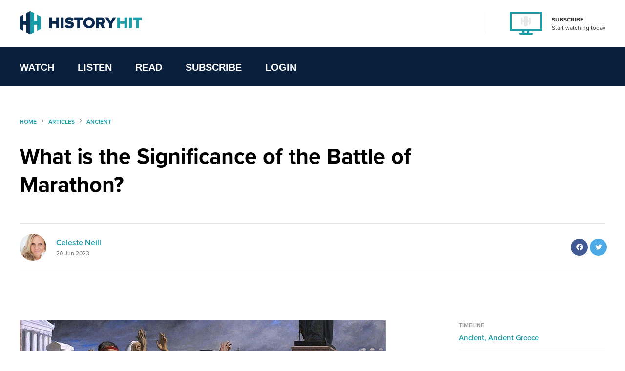

--- FILE ---
content_type: text/html; charset=UTF-8
request_url: https://www.historyhit.com/490-bc-battle-marathon/
body_size: 19003
content:
<!doctype html>
<html lang="en-GB">
  <head>
    <!-- scout monitoring -->
<meta charset="utf-8">
<meta http-equiv="x-ua-compatible" content="ie=edge">
<meta name="viewport" content="width=device-width, initial-scale=1, shrink-to-fit=no">

<link rel="apple-touch-icon" sizes="57x57" href="/app/themes/history/favicon/apple-icon-57x57.png?x84081">
<link rel="apple-touch-icon" sizes="60x60" href="/app/themes/history/favicon/apple-icon-60x60.png?x84081">
<link rel="apple-touch-icon" sizes="72x72" href="/app/themes/history/favicon/apple-icon-72x72.png?x84081">
<link rel="apple-touch-icon" sizes="76x76" href="/app/themes/history/favicon/apple-icon-76x76.png?x84081">
<link rel="apple-touch-icon" sizes="114x114" href="/app/themes/history/favicon/apple-icon-114x114.png?x84081">
<link rel="apple-touch-icon" sizes="120x120" href="/app/themes/history/favicon/apple-icon-120x120.png?x84081">
<link rel="apple-touch-icon" sizes="144x144" href="/app/themes/history/favicon/apple-icon-144x144.png?x84081">
<link rel="apple-touch-icon" sizes="152x152" href="/app/themes/history/favicon/apple-icon-152x152.png?x84081">
<link rel="apple-touch-icon" sizes="180x180" href="/app/themes/history/favicon/apple-icon-180x180.png?x84081">
<link rel="icon" type="image/png" sizes="192x192"  href="/app/themes/history/favicon/android-icon-192x192.png?x84081">
<link rel="icon" type="image/png" sizes="32x32" href="/app/themes/history/favicon/favicon-32x32.png?x84081">
<link rel="icon" type="image/png" sizes="96x96" href="/app/themes/history/favicon/favicon-96x96.png?x84081">
<link rel="icon" type="image/png" sizes="16x16" href="/app/themes/history/favicon/favicon-16x16.png?x84081">
<link rel="manifest" href="/app/themes/history/favicon/manifest.json?x84081">
<meta name="msapplication-TileColor" content="#ffffff">
<meta name="msapplication-TileImage" content="/app/themes/history/favicon/ms-icon-144x144.png">
<meta name="theme-color" content="#ffffff">

<meta name="facebook-domain-verification" content="65zsb8w69fv8od48tsrgupu874bohx" />

<meta property="og:locale" content="en_GB" />
  <meta property="og:type" content="website" />
  <meta property="og:site_name" content="History Hit" />

  
  
  
  
  

      <meta name="description" content="The Battle of Marathon, fought 2,500 years ago, holds a remarkable position in the annals of history, evident in its commemoration through an Olympic..."/>
  
  
      <meta property="og:title" content="What is the Significance of the Battle of Marathon?" />
    <meta name="twitter:title" content="What is the Significance of the Battle of Marathon?" />
  
      <meta property="og:url" content="https://www.historyhit.com/490-bc-battle-marathon/" />
  
      <meta property="og:description" content="The Battle of Marathon, fought 2,500 years ago, holds a remarkable position in the annals of history, evident in its commemoration through an Olympic..." />
    <meta name="twitter:description" content="The Battle of Marathon, fought 2,500 years ago, holds a remarkable position in the annals of history, evident in its commemoration through an Olympic..." />
  
      <meta property="og:image:width" content="1200" />
    <meta property="og:image:height" content="630" />
    <meta name="twitter:card" content="summary_large_image" />
    <meta property="og:image" content="https://www.historyhit.com/app/uploads/2017/09/Luc-Olivier-Mersons-painting-depicting-the-runner-announcing-the-victory-at-the-Battle-of-Marathon-to-the-people-of-Athens.jpg" />
    <meta name="twitter:image" content="https://www.historyhit.com/app/uploads/2017/09/Luc-Olivier-Mersons-painting-depicting-the-runner-announcing-the-victory-at-the-Battle-of-Marathon-to-the-people-of-Athens.jpg" />
    <meta property="og:image:secure_url" content="https://www.historyhit.com/app/uploads/2017/09/Luc-Olivier-Mersons-painting-depicting-the-runner-announcing-the-victory-at-the-Battle-of-Marathon-to-the-people-of-Athens.jpg" />
  
  
      <script type="application/ld+json">
      {
      "@context": "https://schema.org",
      "@type": "Article",
      "mainEntityOfPage": {
        "@type": "WebPage",
        "@id": "https://www.historyhit.com/490-bc-battle-marathon/"
      },
      "headline": "What is the Significance of the Battle of Marathon?",
      "image": "https://www.historyhit.com/app/uploads/2017/09/Luc-Olivier-Mersons-painting-depicting-the-runner-announcing-the-victory-at-the-Battle-of-Marathon-to-the-people-of-Athens.jpg",
      "author": {
        "@type": "Person",
        "name": "Celeste Neill"
      },
      "publisher": {
         "name": "History Hit",
         "@type": "Organization",
         "logo": {
            "@type": "ImageObject",
            "url": "https://www.historyhit.com/app/uploads/2020/09/Logo_Dark-e1624377321159.png"
         }
      },
      "isAccessibleForFree": "True",
      "hasPart":
        {
        "@type": "WebPageElement",
        "isAccessibleForFree": "True",
        "cssSelector" : ".panel--content"
        }
      }
    </script> 
  
<!--

Structured Data

-->
<script type="application/ld+json">
{
	"@context": "http://schema.org",
	"@type": "Organization",
	"name": "History Hit",
	"image": "https://www.historyhit.com/app/uploads/2020/10/Horizontal_Logo_Light-google-play-store.jpg",
	"logo": "https://historyhit.com/app/uploads/2020/09/Logo_Dark.png",
	"url": "https://historyhit.com",
	"sameAs": ["https://twitter.com/historyhit","https://www.facebook.com/HistoryHit/","https://www.instagram.com/historyhit/"]
}
</script>


<!-- Add map icon url to window so we can use it -->
<script type="text/javascript">
  window.mapIconUrl = "https://www.historyhit.com/app/themes/history/dist/images/map-icon.png";
  window.loginEndpoint = 'https://login.historyhit.com';
  window.prices = {"gbp":{"text":"gbp","symbol":"\u00a3","monthly_per_month":"7.99","yearly_per_year":"59.99","suffix":"","monthly_per_day":"0.26","yearly_per_month":"4.99","yearly_per_day":"0.16"},"eur":{"text":"eur","symbol":"\u20ac","monthly_per_month":"7.99","yearly_per_year":"59.99","suffix":"","monthly_per_day":"0.26","yearly_per_month":"4.99","yearly_per_day":"0.16"},"usd":{"text":"usd","symbol":"$","monthly_per_month":"7.99","yearly_per_year":"59.99","suffix":"USD","monthly_per_day":"0.26","yearly_per_month":"4.99","yearly_per_day":"0.16"},"cad":{"text":"cad","symbol":"$","monthly_per_month":"13.99","yearly_per_year":"99.99","suffix":"CAD","monthly_per_day":"0.46","yearly_per_month":"8.33","yearly_per_day":"0.27"},"aud":{"text":"aud","symbol":"$","monthly_per_month":"15.99","yearly_per_year":"114.99","suffix":"AUD","monthly_per_day":"0.53","yearly_per_month":"9.58","yearly_per_day":"0.31"},"nzd":{"text":"nzd","symbol":"$","monthly_per_month":"15.99","yearly_per_year":"124.99","suffix":"NZD","monthly_per_day":"0.53","yearly_per_month":"10.41","yearly_per_day":"0.34"}};
</script>

<!-- Klaviyo -->
<script async type='text/javascript' src='https://static.klaviyo.com/onsite/js/WYzGFd/klaviyo.js?company_id=WYzGFd'></script>
<script type="text/javascript">
  //Initialize Klaviyo object on page load
  !function(){if(!window.klaviyo){window._klOnsite=window._klOnsite||[];try{window.klaviyo=new Proxy({},{get:function(n,i){return"push"===i?function(){var n;(n=window._klOnsite).push.apply(n,arguments)}:function(){for(var n=arguments.length,o=new Array(n),w=0;w<n;w++)o[w]=arguments[w];var t="function"==typeof o[o.length-1]?o.pop():void 0,e=new Promise((function(n){window._klOnsite.push([i].concat(o,[function(i){t&&t(i),n(i)}]))}));return e}}})}catch(n){window.klaviyo=window.klaviyo||[],window.klaviyo.push=function(){var n;(n=window._klOnsite).push.apply(n,arguments)}}}}();
</script>

<meta name='robots' content='max-image-preview:large' />
	<style>img:is([sizes="auto" i], [sizes^="auto," i]) { contain-intrinsic-size: 3000px 1500px }</style>
	<link rel='dns-prefetch' href='//js-eu1.hs-scripts.com' />
<link rel='dns-prefetch' href='//www.historyhit.com' />
<link rel='dns-prefetch' href='//cdn.jsdelivr.net' />
<link rel="stylesheet" href="https://www.historyhit.com/app/cache/minify/e8e5e.css?x84081" media="all" />





<style id='global-styles-inline-css' type='text/css'>
:root{--wp--preset--aspect-ratio--square: 1;--wp--preset--aspect-ratio--4-3: 4/3;--wp--preset--aspect-ratio--3-4: 3/4;--wp--preset--aspect-ratio--3-2: 3/2;--wp--preset--aspect-ratio--2-3: 2/3;--wp--preset--aspect-ratio--16-9: 16/9;--wp--preset--aspect-ratio--9-16: 9/16;--wp--preset--color--black: #000000;--wp--preset--color--cyan-bluish-gray: #abb8c3;--wp--preset--color--white: #ffffff;--wp--preset--color--pale-pink: #f78da7;--wp--preset--color--vivid-red: #cf2e2e;--wp--preset--color--luminous-vivid-orange: #ff6900;--wp--preset--color--luminous-vivid-amber: #fcb900;--wp--preset--color--light-green-cyan: #7bdcb5;--wp--preset--color--vivid-green-cyan: #00d084;--wp--preset--color--pale-cyan-blue: #8ed1fc;--wp--preset--color--vivid-cyan-blue: #0693e3;--wp--preset--color--vivid-purple: #9b51e0;--wp--preset--gradient--vivid-cyan-blue-to-vivid-purple: linear-gradient(135deg,rgba(6,147,227,1) 0%,rgb(155,81,224) 100%);--wp--preset--gradient--light-green-cyan-to-vivid-green-cyan: linear-gradient(135deg,rgb(122,220,180) 0%,rgb(0,208,130) 100%);--wp--preset--gradient--luminous-vivid-amber-to-luminous-vivid-orange: linear-gradient(135deg,rgba(252,185,0,1) 0%,rgba(255,105,0,1) 100%);--wp--preset--gradient--luminous-vivid-orange-to-vivid-red: linear-gradient(135deg,rgba(255,105,0,1) 0%,rgb(207,46,46) 100%);--wp--preset--gradient--very-light-gray-to-cyan-bluish-gray: linear-gradient(135deg,rgb(238,238,238) 0%,rgb(169,184,195) 100%);--wp--preset--gradient--cool-to-warm-spectrum: linear-gradient(135deg,rgb(74,234,220) 0%,rgb(151,120,209) 20%,rgb(207,42,186) 40%,rgb(238,44,130) 60%,rgb(251,105,98) 80%,rgb(254,248,76) 100%);--wp--preset--gradient--blush-light-purple: linear-gradient(135deg,rgb(255,206,236) 0%,rgb(152,150,240) 100%);--wp--preset--gradient--blush-bordeaux: linear-gradient(135deg,rgb(254,205,165) 0%,rgb(254,45,45) 50%,rgb(107,0,62) 100%);--wp--preset--gradient--luminous-dusk: linear-gradient(135deg,rgb(255,203,112) 0%,rgb(199,81,192) 50%,rgb(65,88,208) 100%);--wp--preset--gradient--pale-ocean: linear-gradient(135deg,rgb(255,245,203) 0%,rgb(182,227,212) 50%,rgb(51,167,181) 100%);--wp--preset--gradient--electric-grass: linear-gradient(135deg,rgb(202,248,128) 0%,rgb(113,206,126) 100%);--wp--preset--gradient--midnight: linear-gradient(135deg,rgb(2,3,129) 0%,rgb(40,116,252) 100%);--wp--preset--font-size--small: 13px;--wp--preset--font-size--medium: 20px;--wp--preset--font-size--large: 36px;--wp--preset--font-size--x-large: 42px;--wp--preset--spacing--20: 0.44rem;--wp--preset--spacing--30: 0.67rem;--wp--preset--spacing--40: 1rem;--wp--preset--spacing--50: 1.5rem;--wp--preset--spacing--60: 2.25rem;--wp--preset--spacing--70: 3.38rem;--wp--preset--spacing--80: 5.06rem;--wp--preset--shadow--natural: 6px 6px 9px rgba(0, 0, 0, 0.2);--wp--preset--shadow--deep: 12px 12px 50px rgba(0, 0, 0, 0.4);--wp--preset--shadow--sharp: 6px 6px 0px rgba(0, 0, 0, 0.2);--wp--preset--shadow--outlined: 6px 6px 0px -3px rgba(255, 255, 255, 1), 6px 6px rgba(0, 0, 0, 1);--wp--preset--shadow--crisp: 6px 6px 0px rgba(0, 0, 0, 1);}:where(body) { margin: 0; }.wp-site-blocks > .alignleft { float: left; margin-right: 2em; }.wp-site-blocks > .alignright { float: right; margin-left: 2em; }.wp-site-blocks > .aligncenter { justify-content: center; margin-left: auto; margin-right: auto; }:where(.is-layout-flex){gap: 0.5em;}:where(.is-layout-grid){gap: 0.5em;}.is-layout-flow > .alignleft{float: left;margin-inline-start: 0;margin-inline-end: 2em;}.is-layout-flow > .alignright{float: right;margin-inline-start: 2em;margin-inline-end: 0;}.is-layout-flow > .aligncenter{margin-left: auto !important;margin-right: auto !important;}.is-layout-constrained > .alignleft{float: left;margin-inline-start: 0;margin-inline-end: 2em;}.is-layout-constrained > .alignright{float: right;margin-inline-start: 2em;margin-inline-end: 0;}.is-layout-constrained > .aligncenter{margin-left: auto !important;margin-right: auto !important;}.is-layout-constrained > :where(:not(.alignleft):not(.alignright):not(.alignfull)){margin-left: auto !important;margin-right: auto !important;}body .is-layout-flex{display: flex;}.is-layout-flex{flex-wrap: wrap;align-items: center;}.is-layout-flex > :is(*, div){margin: 0;}body .is-layout-grid{display: grid;}.is-layout-grid > :is(*, div){margin: 0;}body{padding-top: 0px;padding-right: 0px;padding-bottom: 0px;padding-left: 0px;}a:where(:not(.wp-element-button)){text-decoration: underline;}:root :where(.wp-element-button, .wp-block-button__link){background-color: #32373c;border-width: 0;color: #fff;font-family: inherit;font-size: inherit;line-height: inherit;padding: calc(0.667em + 2px) calc(1.333em + 2px);text-decoration: none;}.has-black-color{color: var(--wp--preset--color--black) !important;}.has-cyan-bluish-gray-color{color: var(--wp--preset--color--cyan-bluish-gray) !important;}.has-white-color{color: var(--wp--preset--color--white) !important;}.has-pale-pink-color{color: var(--wp--preset--color--pale-pink) !important;}.has-vivid-red-color{color: var(--wp--preset--color--vivid-red) !important;}.has-luminous-vivid-orange-color{color: var(--wp--preset--color--luminous-vivid-orange) !important;}.has-luminous-vivid-amber-color{color: var(--wp--preset--color--luminous-vivid-amber) !important;}.has-light-green-cyan-color{color: var(--wp--preset--color--light-green-cyan) !important;}.has-vivid-green-cyan-color{color: var(--wp--preset--color--vivid-green-cyan) !important;}.has-pale-cyan-blue-color{color: var(--wp--preset--color--pale-cyan-blue) !important;}.has-vivid-cyan-blue-color{color: var(--wp--preset--color--vivid-cyan-blue) !important;}.has-vivid-purple-color{color: var(--wp--preset--color--vivid-purple) !important;}.has-black-background-color{background-color: var(--wp--preset--color--black) !important;}.has-cyan-bluish-gray-background-color{background-color: var(--wp--preset--color--cyan-bluish-gray) !important;}.has-white-background-color{background-color: var(--wp--preset--color--white) !important;}.has-pale-pink-background-color{background-color: var(--wp--preset--color--pale-pink) !important;}.has-vivid-red-background-color{background-color: var(--wp--preset--color--vivid-red) !important;}.has-luminous-vivid-orange-background-color{background-color: var(--wp--preset--color--luminous-vivid-orange) !important;}.has-luminous-vivid-amber-background-color{background-color: var(--wp--preset--color--luminous-vivid-amber) !important;}.has-light-green-cyan-background-color{background-color: var(--wp--preset--color--light-green-cyan) !important;}.has-vivid-green-cyan-background-color{background-color: var(--wp--preset--color--vivid-green-cyan) !important;}.has-pale-cyan-blue-background-color{background-color: var(--wp--preset--color--pale-cyan-blue) !important;}.has-vivid-cyan-blue-background-color{background-color: var(--wp--preset--color--vivid-cyan-blue) !important;}.has-vivid-purple-background-color{background-color: var(--wp--preset--color--vivid-purple) !important;}.has-black-border-color{border-color: var(--wp--preset--color--black) !important;}.has-cyan-bluish-gray-border-color{border-color: var(--wp--preset--color--cyan-bluish-gray) !important;}.has-white-border-color{border-color: var(--wp--preset--color--white) !important;}.has-pale-pink-border-color{border-color: var(--wp--preset--color--pale-pink) !important;}.has-vivid-red-border-color{border-color: var(--wp--preset--color--vivid-red) !important;}.has-luminous-vivid-orange-border-color{border-color: var(--wp--preset--color--luminous-vivid-orange) !important;}.has-luminous-vivid-amber-border-color{border-color: var(--wp--preset--color--luminous-vivid-amber) !important;}.has-light-green-cyan-border-color{border-color: var(--wp--preset--color--light-green-cyan) !important;}.has-vivid-green-cyan-border-color{border-color: var(--wp--preset--color--vivid-green-cyan) !important;}.has-pale-cyan-blue-border-color{border-color: var(--wp--preset--color--pale-cyan-blue) !important;}.has-vivid-cyan-blue-border-color{border-color: var(--wp--preset--color--vivid-cyan-blue) !important;}.has-vivid-purple-border-color{border-color: var(--wp--preset--color--vivid-purple) !important;}.has-vivid-cyan-blue-to-vivid-purple-gradient-background{background: var(--wp--preset--gradient--vivid-cyan-blue-to-vivid-purple) !important;}.has-light-green-cyan-to-vivid-green-cyan-gradient-background{background: var(--wp--preset--gradient--light-green-cyan-to-vivid-green-cyan) !important;}.has-luminous-vivid-amber-to-luminous-vivid-orange-gradient-background{background: var(--wp--preset--gradient--luminous-vivid-amber-to-luminous-vivid-orange) !important;}.has-luminous-vivid-orange-to-vivid-red-gradient-background{background: var(--wp--preset--gradient--luminous-vivid-orange-to-vivid-red) !important;}.has-very-light-gray-to-cyan-bluish-gray-gradient-background{background: var(--wp--preset--gradient--very-light-gray-to-cyan-bluish-gray) !important;}.has-cool-to-warm-spectrum-gradient-background{background: var(--wp--preset--gradient--cool-to-warm-spectrum) !important;}.has-blush-light-purple-gradient-background{background: var(--wp--preset--gradient--blush-light-purple) !important;}.has-blush-bordeaux-gradient-background{background: var(--wp--preset--gradient--blush-bordeaux) !important;}.has-luminous-dusk-gradient-background{background: var(--wp--preset--gradient--luminous-dusk) !important;}.has-pale-ocean-gradient-background{background: var(--wp--preset--gradient--pale-ocean) !important;}.has-electric-grass-gradient-background{background: var(--wp--preset--gradient--electric-grass) !important;}.has-midnight-gradient-background{background: var(--wp--preset--gradient--midnight) !important;}.has-small-font-size{font-size: var(--wp--preset--font-size--small) !important;}.has-medium-font-size{font-size: var(--wp--preset--font-size--medium) !important;}.has-large-font-size{font-size: var(--wp--preset--font-size--large) !important;}.has-x-large-font-size{font-size: var(--wp--preset--font-size--x-large) !important;}
:where(.wp-block-post-template.is-layout-flex){gap: 1.25em;}:where(.wp-block-post-template.is-layout-grid){gap: 1.25em;}
:where(.wp-block-columns.is-layout-flex){gap: 2em;}:where(.wp-block-columns.is-layout-grid){gap: 2em;}
:root :where(.wp-block-pullquote){font-size: 1.5em;line-height: 1.6;}
</style>
<link rel="stylesheet" href="https://www.historyhit.com/app/cache/minify/53dc8.css?x84081" media="all" />

<link rel='stylesheet' id='select2-css' href='https://cdn.jsdelivr.net/npm/select2@4.1.0-rc.0/dist/css/select2.min.css?ver=6.8.3' type='text/css' media='all' />
<link rel="https://api.w.org/" href="https://www.historyhit.com/wp-json/" /><link rel="alternate" title="JSON" type="application/json" href="https://www.historyhit.com/wp-json/wp/v2/posts/2528" /><link rel="EditURI" type="application/rsd+xml" title="RSD" href="https://www.historyhit.com/wp/xmlrpc.php?rsd" />
<meta name="generator" content="WordPress 6.8.3" />
<link rel="canonical" href="https://www.historyhit.com/490-bc-battle-marathon/" />
<link rel='shortlink' href='https://www.historyhit.com/?p=2528' />
<link rel="alternate" title="oEmbed (JSON)" type="application/json+oembed" href="https://www.historyhit.com/wp-json/oembed/1.0/embed?url=https%3A%2F%2Fwww.historyhit.com%2F490-bc-battle-marathon%2F" />
<link rel="alternate" title="oEmbed (XML)" type="text/xml+oembed" href="https://www.historyhit.com/wp-json/oembed/1.0/embed?url=https%3A%2F%2Fwww.historyhit.com%2F490-bc-battle-marathon%2F&#038;format=xml" />
<meta name="google-site-verification" content="c2OSq0I-RSSK_czn5-DkMj15jbaQ79JrhYCX2I9i4V8" />


<!-- Google Tag Manager -->
<script>(function(w,d,s,l,i){w[l]=w[l]||[];w[l].push({'gtm.start':
new Date().getTime(),event:'gtm.js'});var f=d.getElementsByTagName(s)[0],
j=d.createElement(s),dl=l!='dataLayer'?'&l='+l:'';j.async=true;j.src=
'https://www.googletagmanager.com/gtm.js?id='+i+dl;f.parentNode.insertBefore(j,f);
})(window,document,'script','dataLayer','GTM-5PS3ZL3');</script>
<!-- End Google Tag Manager -->

<!-- Google Tag Manager (noscript) -->
<noscript><iframe src="https://www.googletagmanager.com/ns.html?id=GTM-5J69TQ9" height="0" width="0" style="display:none;visibility:hidden"></iframe></noscript>
<!-- End Google Tag Manager (noscript) -->
<noscript><img height="1" width="1" style="display:none"
   src="https://www.facebook.com/tr?id=1880852418846118&ev=PageView&noscript=1"
  /></noscript>
<script src="//static.ads-twitter.com/oct.js" type="text/javascript"></script>
<script type="text/javascript">twttr.conversion.trackPid('o8y4d', { tw_sale_amount: 0, tw_order_quantity: 0 });</script>
<noscript>
<img height="1" width="1" style="display:none;" alt="" src="https://analytics.twitter.com/i/adsct?txn_id=o8y4d&p_id=Twitter&tw_sale_amount=0&tw_order_quantity=0" />
<img height="1" width="1" style="display:none;" alt="" src="//t.co/i/adsct?txn_id=o8y4d&p_id=Twitter&tw_sale_amount=0&tw_order_quantity=0" />
</noscript>
<!-- Hotjar Tracking Code for https://historyhit.com/ -->
<script>
    (function(h,o,t,j,a,r){
        h.hj=h.hj||function(){(h.hj.q=h.hj.q||[]).push(arguments)};
        h._hjSettings={hjid:2758242,hjsv:6};
        a=o.getElementsByTagName('head')[0];
        r=o.createElement('script');r.async=1;
        r.src=t+h._hjSettings.hjid+j+h._hjSettings.hjsv;
        a.appendChild(r);
    })(window,document,'https://static.hotjar.com/c/hotjar-','.js?sv=');
</script>			<!-- DO NOT COPY THIS SNIPPET! Start of Page Analytics Tracking for HubSpot WordPress plugin v11.3.21-->
			<script class="hsq-set-content-id" data-content-id="blog-post">
				var _hsq = _hsq || [];
				_hsq.push(["setContentType", "blog-post"]);
			</script>
			<!-- DO NOT COPY THIS SNIPPET! End of Page Analytics Tracking for HubSpot WordPress plugin -->
			<!-- Stream WordPress user activity plugin v4.1.1 -->
<title>What is the Significance of the Battle of Marathon? | History Hit</title>
		<style type="text/css" id="wp-custom-css">
			.widget.nav_menu-2 .widget__header span:first-of-type {
	font-weight: 700!important;
	color: #0b2b4f;
}

.widget.nav_menu-2 .widget__header span:last-of-type {
	color: #199ba7!important;
}

.fw__title label, .fw__name-search label{
    color: #4999a6;
}

.fw__cta{
	border:1px solid #4999a6;
}

.fw__cta:hover {
    background-color: #4999a6 !important;
}		</style>
		


<script>(function(w,d,s,l,i){w[l]=w[l]||[];w[l].push({'gtm.start':
      new Date().getTime(),event:'gtm.js'});var f=d.getElementsByTagName(s)[0],
    j=d.createElement(s),dl=l!='dataLayer'?'&l='+l:'';j.async=true;j.src=
    'https://www.googletagmanager.com/gtm.js?id='+i+dl;f.parentNode.insertBefore(j,f);
  })(window,document,'script','dataLayer','GTM-5PS3ZL3');</script>
      </head>
  <body class="wp-singular post-template-default single single-post postid-2528 single-format-standard wp-theme-historyresources 490-bc-battle-marathon app-data index-data singular-data single-data single-post-data single-post-490-bc-battle-marathon-data">
    
    <noscript><iframe src="https://www.googletagmanager.com/ns.html?id=GTM-5PS3ZL3"
                      height="0" width="0" style="display:none;visibility:hidden"></iframe></noscript>

        <header>
  <div class="nav-promo">
    <div class="mega-menu__flex nav-promo__flex">
      <div class="nav-promo__logo">
        <a href="https://www.historyhit.com/"><img src="https://www.historyhit.com/app/uploads/2020/09/Logo_Dark-e1624377321159.png?x84081" alt="History Hit" class="img-fluid"></a>
      </div>
      <div class="nav-promo__wrap">
                  <div class="nav-promo__item --show-mobile">
                          <div class="nav-promo__item__icon">
                                  <a href="https://www.historyhit.com/sign-up/?utm_source=AboveNav&amp;utm_medium=COM&amp;utm_campaign=homepage" target="_blank">
                    <img src="https://www.historyhit.com/app/uploads/2021/11/subscribe-icon.png?x84081" alt="">
                  </a>
                              </div>
                        <div class="nav-promo__item__content">
                              <h5 class="nav-promo__item__header">
                                      <a href="https://www.historyhit.com/sign-up/?utm_source=AboveNav&amp;utm_medium=COM&amp;utm_campaign=homepage" target="_blank">
                                    SUBSCRIBE
                  </a>
                </h5>
                                                              <a href="https://www.historyhit.com/sign-up/?utm_source=AboveNav&amp;utm_medium=COM&amp;utm_campaign=homepage" target="_blank">
                                  <p>Start watching today</p>
                </a>
                          </div>
          </div>
              </div>
    </div>
  </div>
  <div class="mega-menu">
    <div class="mega-menu__flex">
      <nav class="mega-menu__nav">
        <ul class="mega-menu__items">
                      <li class="mega-menu__item mega-menu__item--shown-on-mobile">
              <a href="https://access.historyhit.com/browse?utm_source=MainNav&amp;utm_medium=COM" target="_blank">Watch</a>
              <button class="mega-menu__mobile-dropdown" type="button" data-toggles="watch">
                <i class="fas fa-caret-down"></i><i class="fas fa-caret-up"></i>
              </button>

              <!--

              Panel

              -->
                              <div class="mega-menu__panel" data-toggled-by="watch">
                                      <!--

                    Left Column

                    -->
                    <div class="mega-menu__left-column">
                      <div class="mega-menu__sub-nav">
                        <ul class="mega-menu__sub-items">
                                                                                    <li class="mega-menu__sub-item ">
                                <a href="https://access.historyhit.com/ancient-history?utm_source=MainNav&amp;utm_medium=COM" target=""><span>Ancient</span></a>

                                                              </li>
                                                          <li class="mega-menu__sub-item ">
                                <a href="https://access.historyhit.com/medieval-history?utm_source=MainNav&amp;utm_medium=COM" target=""><span>Medieval</span></a>

                                                              </li>
                                                          <li class="mega-menu__sub-item ">
                                <a href="https://access.historyhit.com/early-modern-history?utm_source=MainNav&amp;utm_medium=COM" target=""><span>Early Modern</span></a>

                                                              </li>
                                                          <li class="mega-menu__sub-item ">
                                <a href="https://access.historyhit.com/history-and-revolutions?utm_source=MainNav&amp;utm_medium=COM" target=""><span>Revolutions</span></a>

                                                              </li>
                                                          <li class="mega-menu__sub-item ">
                                <a href="https://access.historyhit.com/20th-century?utm_source=MainNav&amp;utm_medium=COM" target=""><span>20th Century</span></a>

                                                              </li>
                                                                              </ul>
                      </div>
                    </div>

                    <!--

                    Right Column

                    -->
                    <div class="mega-menu__right-column">
                      <div class="mega-menu__right-column-swiper-container swiper-container" style="visibility:hidden;">
                        <div class="mega-menu__right-column-swiper-wrapper swiper-wrapper">
                                                      <article class="mega-menu__featured-item mega-menu__featured-item--article swiper-slide">
                              <!-- Image -->
                                                              <a href = "https://www.historyhit.com/programmes/witchmen-witch-trials-in-the-land-of-fire-ice/" class="" target="_self">

<img
                                                                        src="https://www.historyhit.com/app/uploads/bis-images/5205623/dd21c934-6191-4e49-ac9f-ecd8fab5fdc5-scaled-273x150-f50_50.jpg?x84081"
                                    class="no-lazy" />

  </a>
                              
                              <!-- Title -->
                                                              <h1>
                                  <a href = "https://www.historyhit.com/programmes/witchmen-witch-trials-in-the-land-of-fire-ice/" class="" target="_self">

Witchmen: Witch Trials in the Land of Fire &amp; Ice

  </a>
                                </h1>
                                                          </article>
                                                      <article class="mega-menu__featured-item mega-menu__featured-item--article swiper-slide">
                              <!-- Image -->
                                                              <a href = "https://www.historyhit.com/programmes/the-ashmolean-up-close-memento-mori/" class="" target="_self">

<img
                                                                        src="https://www.historyhit.com/app/uploads/bis-images/5205604/3d4f5764-78f7-443d-860b-21da4d47bf1b-scaled-273x150-f50_50.jpg?x84081"
                                    class="no-lazy" />

  </a>
                              
                              <!-- Title -->
                                                              <h1>
                                  <a href = "https://www.historyhit.com/programmes/the-ashmolean-up-close-memento-mori/" class="" target="_self">

The Ashmolean Up Close: Memento Mori

  </a>
                                </h1>
                                                          </article>
                                                      <article class="mega-menu__featured-item mega-menu__featured-item--article swiper-slide">
                              <!-- Image -->
                                                              <a href = "https://www.historyhit.com/programmes/death-in-the-parsonage-the-brontes/" class="" target="_self">

<img
                                                                        src="https://www.historyhit.com/app/uploads/bis-images/5205581/1cc80777-b874-48c3-bb3a-e3c765f3313d-scaled-273x150-f50_50.jpg?x84081"
                                    class="no-lazy" />

  </a>
                              
                              <!-- Title -->
                                                              <h1>
                                  <a href = "https://www.historyhit.com/programmes/death-in-the-parsonage-the-brontes/" class="" target="_self">

Death in the Parsonage: The Brontes

  </a>
                                </h1>
                                                          </article>
                                                      <article class="mega-menu__featured-item mega-menu__featured-item--article swiper-slide">
                              <!-- Image -->
                                                              <a href = "https://www.historyhit.com/programmes/ancient-adventures-libya/" class="" target="_self">

<img
                                                                        src="https://www.historyhit.com/app/uploads/bis-images/5205742/Libya-scaled-273x150-f50_50.jpg?x84081"
                                    class="no-lazy" />

  </a>
                              
                              <!-- Title -->
                                                              <h1>
                                  <a href = "https://www.historyhit.com/programmes/ancient-adventures-libya/" class="" target="_self">

Ancient Adventures: Libya

  </a>
                                </h1>
                                                          </article>
                                                      <article class="mega-menu__featured-item mega-menu__featured-item--article swiper-slide">
                              <!-- Image -->
                                                              <a href = "https://www.historyhit.com/programmes/the-trials-of-joan-of-arc/" class="" target="_self">

<img
                                                                        src="https://www.historyhit.com/app/uploads/bis-images/5205701/1ed0bba3-8412-49b8-bb10-6c63aa19387a-scaled-273x150-f50_50.jpg?x84081"
                                    class="no-lazy" />

  </a>
                              
                              <!-- Title -->
                                                              <h1>
                                  <a href = "https://www.historyhit.com/programmes/the-trials-of-joan-of-arc/" class="" target="_self">

The Trials of Joan of Arc

  </a>
                                </h1>
                                                          </article>
                                                      <article class="mega-menu__featured-item mega-menu__featured-item--article swiper-slide">
                              <!-- Image -->
                                                              <a href = "https://www.historyhit.com/programmes/the-ashmolean-up-close-king-alfreds-jewel/" class="" target="_self">

<img
                                                                        src="https://www.historyhit.com/app/uploads/bis-images/5205673/cecc6160-e94c-40c0-a9ae-ff9dcdfc116e-scaled-273x150-f50_50.jpg?x84081"
                                    class="no-lazy" />

  </a>
                              
                              <!-- Title -->
                                                              <h1>
                                  <a href = "https://www.historyhit.com/programmes/the-ashmolean-up-close-king-alfreds-jewel/" class="" target="_self">

The Ashmolean Up Close: King Alfred&#8217;s Jewel

  </a>
                                </h1>
                                                          </article>
                                                  </div>
                      </div>
                    </div>
                  
                                  </div>
                          </li>
                      <li class="mega-menu__item ">
              <a href="/podcasts/" target="">Listen</a>
              <button class="mega-menu__mobile-dropdown" type="button" data-toggles="listen">
                <i class="fas fa-caret-down"></i><i class="fas fa-caret-up"></i>
              </button>

              <!--

              Panel

              -->
                              <div class="mega-menu__panel" data-toggled-by="listen">
                  
                                      <!--

                    One Column

                    -->
                    <div class="mega-menu__one-column">
                      <div class="mega-menu__one-column-container">
                        <div class="mega-menu__one-column-swiper-container swiper-container" style="visibility:hidden;">
                          <div class="mega-menu__one-column-swiper-wrapper swiper-wrapper">
                            
                              <article class="mega-menu__featured-item mega-menu__featured-item--podcast swiper-slide">
                                <!-- Image -->
                                                                  <a href = "https://lnkfi.re/DSHH" class="" target="_self">

<img
                                                                            src="https://www.historyhit.com/app/uploads/bis-images/5203745/DSHH-New_Podcast_1080x1080-228x228-f50_50.jpg?x84081"
                                      class="no-lazy" />

  </a>
                                
                              <!-- Title -->
                                                              </article>
                            
                              <article class="mega-menu__featured-item mega-menu__featured-item--podcast swiper-slide">
                                <!-- Image -->
                                                                  <a href = "https://lnkfi.re/nGz5lS" class="" target="_self">

<img
                                                                            src="https://www.historyhit.com/app/uploads/bis-images/5200819/TheAncients_Podcast_1080x1080-330kb-228x228-f50_50.jpg?x84081"
                                      class="no-lazy" />

  </a>
                                
                              <!-- Title -->
                                                              </article>
                            
                              <article class="mega-menu__featured-item mega-menu__featured-item--podcast swiper-slide">
                                <!-- Image -->
                                                                  <a href = "https://lnkfi.re/rzjPMB" class="" target="_self">

<img
                                                                            src="https://www.historyhit.com/app/uploads/bis-images/5201983/Gone-Medieval-1920x1920-200KB-228x228-f50_50.jpg?x84081"
                                      class="no-lazy" />

  </a>
                                
                              <!-- Title -->
                                                              </article>
                            
                              <article class="mega-menu__featured-item mega-menu__featured-item--podcast swiper-slide">
                                <!-- Image -->
                                                                  <a href = "https://lnkfi.re/NJTT" class="" target="_self">

<img
                                                                            src="https://www.historyhit.com/app/uploads/bis-images/5157048/Not-Just-the-Tudors_Square-750-228x228-f50_50.jpg?x84081"
                                      class="no-lazy" />

  </a>
                                
                              <!-- Title -->
                                                              </article>
                            
                              <article class="mega-menu__featured-item mega-menu__featured-item--podcast swiper-slide">
                                <!-- Image -->
                                                                  <a href = "https://lnkfi.re/btx" class="" target="_self">

<img
                                                                            src="https://www.historyhit.com/app/uploads/bis-images/5205587/ListenersChoiceBTS-Update_Podcast_3000x3000-scaled-228x228-f50_50.jpg?x84081"
                                      class="no-lazy" />

  </a>
                                
                              <!-- Title -->
                                                              </article>
                            
                              <article class="mega-menu__featured-item mega-menu__featured-item--podcast swiper-slide">
                                <!-- Image -->
                                                                  <a href = "https://lnkfi.re/AMHH" class="" target="_self">

<img
                                                                            src="https://www.historyhit.com/app/uploads/bis-images/5190615/AmericanHistoryHit_BrandImage_1920x1080-1-228x228-f50_50.jpeg?x84081"
                                      class="no-lazy" />

  </a>
                                
                              <!-- Title -->
                                                              </article>
                            
                              <article class="mega-menu__featured-item mega-menu__featured-item--podcast swiper-slide">
                                <!-- Image -->
                                                                  <a href = "https://pod.link/1705694900" class="" target="_self">

<img
                                                                            src="https://www.historyhit.com/app/uploads/bis-images/5202324/1697189407518-228x228-f50_50.jpg?x84081"
                                      class="no-lazy" />

  </a>
                                
                              <!-- Title -->
                                                              </article>
                            
                              <article class="mega-menu__featured-item mega-menu__featured-item--podcast swiper-slide">
                                <!-- Image -->
                                                                  <a href = "https://lnkfi.re/1YFL0t" class="" target="_self">

<img
                                                                            src="https://www.historyhit.com/app/uploads/bis-images/5204648/EOH-3000x3000-1-scaled-228x228-f50_50.jpg?x84081"
                                      class="no-lazy" />

  </a>
                                
                              <!-- Title -->
                                                              </article>
                            
                              <article class="mega-menu__featured-item mega-menu__featured-item--podcast swiper-slide">
                                <!-- Image -->
                                                                  <a href = "https://podfollow.com/the-world-wars" class="" target="_self">

<img
                                                                            src="https://www.historyhit.com/app/uploads/bis-images/5157240/World-Wars-228x228-f50_50.png?x84081"
                                      class="no-lazy" />

  </a>
                                
                              <!-- Title -->
                                                              </article>
                            
                              <article class="mega-menu__featured-item mega-menu__featured-item--podcast swiper-slide">
                                <!-- Image -->
                                                                  <a href = "https://podfollow.com/patented-history-of-inventions" class="" target="_self">

<img
                                                                            src="https://www.historyhit.com/app/uploads/bis-images/5183354/PatentedTHUMB-1-228x228-f50_50.jpg?x84081"
                                      class="no-lazy" />

  </a>
                                
                              <!-- Title -->
                                                              </article>
                                                      </div>
                        </div>
                        <div class="mega-menu__one-column-swiper-button swiper-button-prev"><i class="fal fa-angle-left"></i></div>
                        <div class="mega-menu__one-column-swiper-button swiper-button-next"><i class="fal fa-angle-right"></i></div>
                      </div>
                    </div>
                                  </div>
                          </li>
                      <li class="mega-menu__item mega-menu__item--shown-on-mobile">
              <a href="/articles" target="_blank">Read</a>
              <button class="mega-menu__mobile-dropdown" type="button" data-toggles="read">
                <i class="fas fa-caret-down"></i><i class="fas fa-caret-up"></i>
              </button>

              <!--

              Panel

              -->
                              <div class="mega-menu__panel" data-toggled-by="read">
                                      <!--

                    Left Column

                    -->
                    <div class="mega-menu__left-column">
                      <div class="mega-menu__sub-nav">
                        <ul class="mega-menu__sub-items">
                                                                                    <li class="mega-menu__sub-item ">
                                <a href="https://www.historyhit.com/articles/news/" target=""><span>Most Recent</span></a>

                                                              </li>
                                                          <li class="mega-menu__sub-item ">
                                <a href="https://www.historyhit.com/articles/" target=""><span>History</span></a>

                                                              </li>
                                                          <li class="mega-menu__sub-item ">
                                <a href="https://www.historyhit.com/travel/" target=""><span>Travel</span></a>

                                                              </li>
                                                          <li class="mega-menu__sub-item ">
                                <a href="https://www.historyhit.com/gaming/" target=""><span>Gaming</span></a>

                                                              </li>
                                                          <li class="mega-menu__sub-item ">
                                <a href="https://www.historyhit.com/culture/" target=""><span>Culture</span></a>

                                                              </li>
                                                                              </ul>
                      </div>
                    </div>

                    <!--

                    Right Column

                    -->
                    <div class="mega-menu__right-column">
                      <div class="mega-menu__right-column-swiper-container swiper-container" style="visibility:hidden;">
                        <div class="mega-menu__right-column-swiper-wrapper swiper-wrapper">
                                                      <article class="mega-menu__featured-item mega-menu__featured-item--article swiper-slide">
                              <!-- Image -->
                                                              <a href = "https://www.historyhit.com/the-unique-horror-of-icelands-witch-hunts/" class="" target="_self">

<img
                                                                        src="https://www.historyhit.com/app/uploads/bis-images/5205636/Dr-Kate-Lister-in-Iceland-profile-273x150-f50_50.jpg?x84081"
                                    class="no-lazy" />

  </a>
                              
                              <!-- Title -->
                                                              <h1>
                                  <a href = "https://www.historyhit.com/the-unique-horror-of-icelands-witch-hunts/" class="" target="_self">

The Unique Horror of Iceland’s Witch Hunts

  </a>
                                </h1>
                                                          </article>
                                                      <article class="mega-menu__featured-item mega-menu__featured-item--article swiper-slide">
                              <!-- Image -->
                                                              <a href = "https://www.historyhit.com/the-wealth-and-humility-of-memento-mori/" class="" target="_self">

<img
                                                                        src="https://www.historyhit.com/app/uploads/bis-images/5205599/Ashmolean-Memento-Mori-Suzannah-and-Matthew-273x150-f50_50.jpg?x84081"
                                    class="no-lazy" />

  </a>
                              
                              <!-- Title -->
                                                              <h1>
                                  <a href = "https://www.historyhit.com/the-wealth-and-humility-of-memento-mori/" class="" target="_self">

The Wealth and Humility of Memento Mori

  </a>
                                </h1>
                                                          </article>
                                                      <article class="mega-menu__featured-item mega-menu__featured-item--article swiper-slide">
                              <!-- Image -->
                                                              <a href = "https://www.historyhit.com/death-and-genius-how-tragedy-forged-the-brontes/" class="" target="_self">

<img
                                                                        src="https://www.historyhit.com/app/uploads/bis-images/5205577/Brontes-production-shot-presenters-by-moors-273x150-f50_50.jpg?x84081"
                                    class="no-lazy" />

  </a>
                              
                              <!-- Title -->
                                                              <h1>
                                  <a href = "https://www.historyhit.com/death-and-genius-how-tragedy-forged-the-brontes/" class="" target="_self">

Death and Genius: How Tragedy Forged the Brontës

  </a>
                                </h1>
                                                          </article>
                                                      <article class="mega-menu__featured-item mega-menu__featured-item--article swiper-slide">
                              <!-- Image -->
                                                              <a href = "https://www.historyhit.com/libyas-ancient-coast-the-lost-greek-and-roman-treasures-of-cyrenaica/" class="" target="_self">

<img
                                                                        src="https://www.historyhit.com/app/uploads/bis-images/5205760/Dan-Libya-Temple-of-Zeus-Cyrene-273x150-f50_50.jpg?x84081"
                                    class="no-lazy" />

  </a>
                              
                              <!-- Title -->
                                                              <h1>
                                  <a href = "https://www.historyhit.com/libyas-ancient-coast-the-lost-greek-and-roman-treasures-of-cyrenaica/" class="" target="_self">

Libya’s Ancient Coast: The Lost Greek and Roman Treasures of Cyrenaica

  </a>
                                </h1>
                                                          </article>
                                                      <article class="mega-menu__featured-item mega-menu__featured-item--article swiper-slide">
                              <!-- Image -->
                                                              <a href = "https://www.historyhit.com/tutankhamun-and-the-discovery-that-defined-a-century/" class="" target="_self">

<img
                                                                        src="https://www.historyhit.com/app/uploads/bis-images/5189519/Tutankhamun-Golden-Mask-273x150-f50_50.jpg?x84081"
                                    class="no-lazy" />

  </a>
                              
                              <!-- Title -->
                                                              <h1>
                                  <a href = "https://www.historyhit.com/tutankhamun-and-the-discovery-that-defined-a-century/" class="" target="_self">

Tutankhamun and the Discovery That Defined a Century

  </a>
                                </h1>
                                                          </article>
                                                      <article class="mega-menu__featured-item mega-menu__featured-item--article swiper-slide">
                              <!-- Image -->
                                                              <a href = "https://www.historyhit.com/joan-of-arc-the-trials-that-forged-a-martyr/" class="" target="_self">

<img
                                                                        src="https://www.historyhit.com/app/uploads/bis-images/5205704/Joan-of-Arc-Eleanor-Jenega-273x150-f50_50.jpg?x84081"
                                    class="no-lazy" />

  </a>
                              
                              <!-- Title -->
                                                              <h1>
                                  <a href = "https://www.historyhit.com/joan-of-arc-the-trials-that-forged-a-martyr/" class="" target="_self">

Joan of Arc: The Trials That Forged a Martyr

  </a>
                                </h1>
                                                          </article>
                                                  </div>
                      </div>
                    </div>
                  
                                  </div>
                          </li>
                      <li class="mega-menu__item mega-menu__item--shown-on-mobile">
              <a href="https://www.historyhit.com/sign-up/?utm_source=mainnav&amp;utm_medium=website&amp;utm_campaign=subscription/" target="">Subscribe</a>
              <button class="mega-menu__mobile-dropdown" type="button" data-toggles="subscribe">
                <i class="fas fa-caret-down"></i><i class="fas fa-caret-up"></i>
              </button>

              <!--

              Panel

              -->
                          </li>
                      <li class="mega-menu__item ">
              <a href="https://authenticate.historyhit.com/u/login?state=hKFo2SBJUktaZ2x6Wk4xd003LUR0T2Y2d3ZWLUQ2YmkzenNNRqFur3VuaXZlcnNhbC1sb2dpbqN0aWTZIFhMamxTdXQwZ1ZCMzZCdTFxakFCbjlWZjBhSTR6S0tEo2NpZNkgZ0xhUGU1OVo5clBpc0hheTJoWnN3TFFvVkRWd2pwUDA" target="_blank">Login</a>
              <button class="mega-menu__mobile-dropdown" type="button" data-toggles="login">
                <i class="fas fa-caret-down"></i><i class="fas fa-caret-up"></i>
              </button>

              <!--

              Panel

              -->
                          </li>
          
          <li class="mega-menu__item mega-menu__item--shown-on-mobile mega-menu__item--hidden-on-desktop">
            <button class="mega-menu__mobile-dropdown" type="button" data-toggles="more">
              <span>More</span><i class="fas fa-caret-down"></i><i class="fas fa-caret-up"></i>
            </button>


            <div class="mega-menu__panel" data-toggled-by="more">
              <!--

              Left Column

              -->
              <div class="mega-menu__left-column">
                <div class="mega-menu__sub-nav">
                  <ul class="mega-menu__sub-items">
                                                                                                            <li class="mega-menu__sub-item">
                          <a href="/podcasts/" target=""><span>Listen</span></a>

                                                  </li>
                                                                                                                                                                            <li class="mega-menu__sub-item">
                          <a href="https://authenticate.historyhit.com/u/login?state=hKFo2SBJUktaZ2x6Wk4xd003LUR0T2Y2d3ZWLUQ2YmkzenNNRqFur3VuaXZlcnNhbC1sb2dpbqN0aWTZIFhMamxTdXQwZ1ZCMzZCdTFxakFCbjlWZjBhSTR6S0tEo2NpZNkgZ0xhUGU1OVo5clBpc0hheTJoWnN3TFFvVkRWd2pwUDA" target="_blank"><span>Login</span></a>

                                                      <button class="mega-menu__sub-mobile-dropdown" type="button" data-toggles="login">
                              <i class="fas fa-caret-down"></i><i class="fas fa-caret-up"></i>
                            </button>

                            <ul class="mega-menu__sub-sub-items" data-toggled-by="login">
                                                              <li class="mega-menu__sub-sub-item">
                                  <a href="/culture-category/art/" target=""><span>Art</span></a>
                                </li>
                                                              <li class="mega-menu__sub-sub-item">
                                  <a href="/culture-category/books/" target=""><span>Books</span></a>
                                </li>
                                                              <li class="mega-menu__sub-sub-item">
                                  <a href="/culture-category/film/" target=""><span>Film</span></a>
                                </li>
                                                              <li class="mega-menu__sub-sub-item">
                                  <a href="/culture-category/music/" target=""><span>Music</span></a>
                                </li>
                                                              <li class="mega-menu__sub-sub-item">
                                  <a href="/gaming" target=""><span>Gaming</span></a>
                                </li>
                                                          </ul>
                                                  </li>
                                          
                    <li class="mega-menu__sub-item" data-logged-in style="display: none;">
                      <a href="/dashboard"><span>My Account</span></a>
                    </li>

                    <li class="mega-menu__sub-item" data-logged-out style="display: none;">
                      <a href="https://login.historyhit.com/sso/login"><span>Login</span></a>
                    </li>

                    <li class="mega-menu__sub-item" data-logged-in-no-subscription-audio data-logged-out style="display: none;">
                      <a href="/dashboard"><span>Subscribe</span></a>
                    </li>

                    <li class="mega-menu__sub-item mega-menu__sub-item--logout" data-logged-in style="display: none;">
                      <i class="far fa-sign-out"></i></i>&nbsp;&nbsp;<a href="https://login.historyhit.com/sso/logout"><span>Logout</span></a>
                    </li>
                  </ul>
                </div>
              </div>
            </div>
          </li>
        </ul>
      </nav>

      <div class="mega-menu__login">
        <ul class="mega-menu__items">
          <!-- Logged in -->
          <li class="mega-menu__item" data-logged-in style="display: none;">
            <a href="/dashboard">My Account</a>
          </li>

          <!-- Logged Out -->
          
        </ul>
      </div>
    </div>
  </div>
</header>

    <main class="main" style="position: relative;">
             <article class="special-post--default post-2528 post type-post status-publish format-standard has-post-thumbnail hentry category-ancient-and-classical category-ancient-greece">
  <div class="container">
    <header class="post-header">
  <div class="post-header__row">
    
    <div class="post-header__top">
      <div class="breadcrumbs">
    <ol itemscope itemtype="https://schema.org/BreadcrumbList">
              <li itemprop="itemListElement" itemscope
            itemtype="https://schema.org/ListItem">
          <a itemprop="item" href="https://www.historyhit.com">
            <span itemprop="name">Home</span></a>
          <meta itemprop="position" content="1" />
        </li>

                  <i class="fal fa-chevron-right"></i>
                      <li itemprop="itemListElement" itemscope
            itemtype="https://schema.org/ListItem">
          <a itemprop="item" href="https://www.historyhit.com/articles">
            <span itemprop="name">Articles</span></a>
          <meta itemprop="position" content="2" />
        </li>

                  <i class="fal fa-chevron-right"></i>
                      <li itemprop="itemListElement" itemscope
            itemtype="https://schema.org/ListItem">
          <a itemprop="item" href="https://www.historyhit.com/articles/ancient-and-classical/">
            <span itemprop="name">Ancient</span></a>
          <meta itemprop="position" content="3" />
        </li>

                  </ol>
  </div>
                        <h1>What is the Significance of the Battle of Marathon?</h1>
    </div>

    
    <div class="post-header__bottom-wrapper">
      <div class="post-header__bottom">
                  <!-- Author -->
          <div class="post-header__author">
            <div class="author">
  <div class="author__left">
          <div class="author__image-wrapper">
        <img src="https://www.historyhit.com/app/uploads/bis-images/5160212/Celeste-100x100-f50_50.jpg?x84081" />
      </div>
      </div>
  <div class="author__right">
          <h4 class="author__name">
                  <a href = "https://www.historyhit.com/author/celeste-neill/" class="author__link" target="_self">

Celeste Neill

  </a>
              </h4>
              <h5 class="author__date">20 Jun 2023</h5>
                  </div>
</div>
          </div>

          <!-- Share -->
          <div class="post-header__share">
            <!-- AddToAny BEGIN -->
            <div class="a2a_kit a2a_kit_size_32 a2a_default_style">
              <a class="a2a_button_facebook"></a>
              <a class="a2a_button_twitter"></a>
            </div>
            <script async src="https://static.addtoany.com/menu/page.js"></script>
            <!-- AddToAny END -->
          </div>
              </div>
    </div>
  </div>
</header>

    

    <div class="entry-content article__wrap ">
      <div class="article__main">
                  <div class="article__image">
                          <img src="https://www.historyhit.com/app/uploads/2017/09/Luc-Olivier-Mersons-painting-depicting-the-runner-announcing-the-victory-at-the-Battle-of-Marathon-to-the-people-of-Athens.jpg?x84081" alt="" class="img-fluid">
              
                              <a href="https://www.historyhit.com/sign-up/?utm_source=articlebanner&amp;utm_medium=COM&amp;utm_campaign=article" target="_blank">
                  <img src="https://www.historyhit.com/app/uploads/2025/08/SignUp2025-Website-Article-Banner-Subscribe.jpg?x84081" alt="" class="img-fluid">
                </a>
                                            <div class="wp-caption-description">Luc-Olivier Merson&#039;s painting depicting the runner announcing the victory at the Battle of Marathon to the people of Athens</div>
                                            <div class="wp-caption-text">Image Credit: Luc-Olivier Merson, Public domain, via Wikimedia Commons</div>
                                    </div>
                <div>
          <p>The Battle of Marathon, fought 2,500 years ago, holds a remarkable position in the annals of history, evident in its commemoration through an Olympic event and even a chocolate bar. This pivotal clash has cemented Marathon&#8217;s enduring significance in Western history.</p>
<p>The battle&#8217;s legacy and symbolic weight have been frequently acknowledged throughout the ages. It stands as a testament to the triumph of a democratic and &#8220;free&#8221; state—the very core of Western ideals—against a despotic Eastern invader. This victory ensured the preservation of unique traditions that would eventually shape civilisations worldwide. While the actual dynamics of the conflict are undoubtedly multifaceted, Marathon&#8217;s renown is expected to transcend time, resonating for centuries to come.</p>
<h2>Persia</h2>
<p>The background of the battle is dominated by the rise of the <a href="https://www.historyhit.com/when-did-persia-become-iran-and-why/">Persian Empire</a> &#8211; which is often described as the world&#8217;s first superpower. By 500 BC it had come to cover a huge swathe of territory from India to the Greek city-states of western <a href="https://www.historyhit.com/guides/historic-sites-in-turkey/">Turkey</a>, and its ambitious ruler Darius I had aims at further expansion.</p>
<p>Like the <a href="https://www.historyhit.com/the-growth-of-the-roman-empire-explained/">Roman Empire</a>, the Persian was religiously tolerant and allowed rule by local elites to continue relatively uninhibited, but in this early stage (its founder, Cyrus the Great, had died in 530) rebellions were still common. The most serious occurred in Ionia &#8211; the western part of Turkey, where the <a href="https://www.historyhit.com/guides/historic-sites-in-greece/">Greek</a> city-states threw off their Persian satraps and declared themselves democracies in response to a Persian-backed attack on the independent city of Naxos.</p>
<div id="attachment_5196962" class="wp-caption alignnone" style="max-width: 760px;"><img decoding="async" class="wp-image-5196962 size-full" src="https://www.historyhit.com/app/uploads/2017/09/Achaemenid-Empire-Map.jpg?x84081" alt="" width="750" height="515" srcset="https://www.historyhit.com/app/uploads/2017/09/Achaemenid-Empire-Map.jpg 750w, https://www.historyhit.com/app/uploads/2017/09/Achaemenid-Empire-Map-300x206.jpg 300w, https://www.historyhit.com/app/uploads/2017/09/Achaemenid-Empire-Map-728x500.jpg 728w" sizes="(max-width: 750px) 100vw, 750px" /><p class="wp-caption-description">Historic map of the Achaemenid Empire. Image credit: William Robert Shepherd, Public domain, via Wikimedia Commons</p><p class="wp-caption-text">Image Credit: William Robert Shepherd, Public domain, via Wikimedia Commons</p></div>
<p>In this they were inspired by the democratic example of <a href="https://www.historyhit.com/guides/what-to-see-in-athens/">Athens</a>, which was tied to many of the old Ionian cities through past wars and intrigues, and by a close cultural bond as many of the Ionian cities had been founded by Athenian colonists. In response to Ionian pleas and Persian arrogance in their diplomacy, the Athenians and the Eritreans sent small task forces <a href="https://www.historyhit.com/facts-about-the-battle-of-marathon/">to aid the revolt</a>, which saw some initial success before being brutally put down by the might of Darius&#8217; armies.</p>
<p>After the sea battle at Lade in 494 BC, the war was all but over, but Darius had not forgotten the impudence of the Athenians in aiding his foes.</p>
<h2>Revenge</h2>
<p>According to the great historian Herodotus, who almost certainly spoke to survivors of the Persian wars, the impudence of Athens became an obsession for Darius, who allegedly charged a slave with telling him &#8220;master, remember the Athenians&#8221; three times every day before dinner.</p>
<p>The first Persian expedition into Europe began in 492, and managed to subjugate Thrace and Macedon to<a href="https://www.historyhit.com/when-did-persia-become-iran-and-why/"> Persian</a> rule, though heavy storms prevented Darius&#8217; fleet from making further inroads into Greece. He was not to be put off however, and two years later another powerful force, under his brother Artaphernes and and admiral Datis, set sail. This time, rather than going for Greece through the north, the fleet headed due west through the Cyclades, finally conquering Naxos along the way before arriving on mainland Greece in mid-summer.</p>
<p>The first stage of Darius&#8217; plan of revenge, the burning and humiliation of Athen&#8217;s partner in supporting the Ionian revolt &#8211; Eretria &#8211; was achieved quickly, leaving his foremost enemy alone to withstand the might of the Persian Empire.</p>
<figure class="programme-embed wp-caption"><a class="inner-promo__link" data-hover-text="Click to Listen" target="_blank" href="https://access.historyhit.com/latest-podcasts/videos/ukraines-ancient-greek-city?utm_source=InArticle&utm_medium=COM"><img decoding="async" src="https://www.historyhit.com/app/uploads/2022/11/Screenshot-2022-11-25-at-10.07.42-1024x569.png?x84081" alt="" width="1024" height="569" /></a><div class="wp-caption-description-and-button">Located in modern day Ukraine, Olbia was the largest ancient Greek settlement on the coast of the Black Sea. A mix of Scythian and Greek culture, Olbia interacted with settlements and cultures across the ancient world. </div><a onClick="fbq('trackCustom', 'Article Banner Click');" target="_blank" class="btn-caption" href="https://access.historyhit.com/latest-podcasts/videos/ukraines-ancient-greek-city?utm_source=InArticle&utm_medium=COM">Listen Now</a></figure>
<h2>A city against a superpower</h2>
<p>Artaphernes&#8217; army was accompanied by <a href="https://www.historyhit.com/facts-about-the-battle-of-marathon/">Hippias,</a> the former tyrant of Athens who had been ousted at the beginning of the city&#8217;s transition into democracy and had fled to the Persian court. His advice was to land the Persian troops at the bay of Marathon, which was a good spot for a landing just a day&#8217;s march away from the city.</p>
<p>The command of the Athenian army, meanwhile, was entrusted to ten different generals &#8211; each representing one of the ten tribes that made up the citizen body of the city-state &#8211; under the loose leadership of the <em>Polymarch </em>Callimachus.</p>
<p>It is the general Miltiades, however, who emerged out of Marathon with the greatest fame. He had grown up as a Greek vassal of Darius in Asia, and had already tried to sabotage his forces by destroying an important bridge during the Great King&#8217;s retreat from an earlier campaign in Scythia, before turning on him during the Ionian revolt. After defeat, he had been forced to flee and take his military skill to Athens, where he was more experienced at fighting the Persians than any other leader.</p>
<p>Miltiades then advised the Athenian army to move swiftly to block the two exits from the bay of Marathon &#8211; this was a risky move, for the force of 9,000 under Callimachus&#8217; command was the everything the city had, and if the Persians brought them to battle with their much larger army at Marathon and won then the city would be completely exposed, and likely to suffer the same fate as Eretria.</p>
<div id="attachment_5196965" class="wp-caption alignnone" style="max-width: 760px;"><img decoding="async" class="size-full wp-image-5196965" src="https://www.historyhit.com/app/uploads/2017/09/Greek-troops-rushing-forward-at-the-Battle-of-Marathon-Georges-Rochegrosse.jpg?x84081" alt="" width="750" height="515" srcset="https://www.historyhit.com/app/uploads/2017/09/Greek-troops-rushing-forward-at-the-Battle-of-Marathon-Georges-Rochegrosse.jpg 750w, https://www.historyhit.com/app/uploads/2017/09/Greek-troops-rushing-forward-at-the-Battle-of-Marathon-Georges-Rochegrosse-300x206.jpg 300w, https://www.historyhit.com/app/uploads/2017/09/Greek-troops-rushing-forward-at-the-Battle-of-Marathon-Georges-Rochegrosse-728x500.jpg 728w" sizes="(max-width: 750px) 100vw, 750px" /><p class="wp-caption-description">Greek troops rushing forward at the Battle of Marathon, Georges Rochegrosse, 1859. Image credit: Georges Rochegrosse, Public domain, via Wikimedia Commons</p><p class="wp-caption-text">Image Credit: Georges Rochegrosse, Public domain, via Wikimedia Commons</p></div>
<p>Help did come from an unexpected source, the tiny city-state of Plataea, which sent another 1000 men to reinforce the Athenians, who then sent Pheidippides, the best runner in the city, to contact the Spartans, who would not come for another week, by which time their sacred festival of the Carneia would be done.</p>
<p>Meanwhile, an uneasy stalemate prevailed in the bay of Marathon for five days, with neither side wanting to begin the battle. It was in the Athenian&#8217;s interest to wait for Spartan help, while the Persians were wary of attacking the fortified Athenian camp and of risking battle too soon against a relatively unknown quantity.</p>
<p>The size of their army is harder to guess, but even the most conservative of modern historians place it at around 25,000, skewing the odds in their favour. They were, however, more lightly armed than the Greeks, who fought in armour and wielding long pikes in a tight phalanx formation, while Persian troops put more of an emphasis on light cavalry and skill with the bow.</p>
<h2>The Battle of Marathon</h2>
<p>On the fifth day, the battle began, despite the lack of <a href="https://www.historyhit.com/locations/sparta/">Spartan</a> help. There are two theories why; one is that the Persians re-embarked their cavalry to take the Greeks in the rear, thus giving Miltiades &#8211; who was always urging Callimachus to be more aggressive &#8211; an opportunity to attack while the enemy were weaker.</p>
<p>The other is simply that the Persians tried to attack, and when Militiades saw them advancing he ordered his own troops forward in order to wrestle back the initiative. The two are not mutually exclusive, and it is also possible that the Persian infantry advance was planned in tandem with the flanking move of the cavalry. What is certain is that finally, on 12 September 490 BC, the battle of Marathon began.</p>
<div id="attachment_5196966" class="wp-caption alignnone" style="max-width: 760px;"><img decoding="async" class="size-full wp-image-5196966" src="https://www.historyhit.com/app/uploads/2017/09/They_crashed_into_Persian_army_with_tremendous_force.jpg?x84081" alt="" width="750" height="515" srcset="https://www.historyhit.com/app/uploads/2017/09/They_crashed_into_Persian_army_with_tremendous_force.jpg 750w, https://www.historyhit.com/app/uploads/2017/09/They_crashed_into_Persian_army_with_tremendous_force-300x206.jpg 300w, https://www.historyhit.com/app/uploads/2017/09/They_crashed_into_Persian_army_with_tremendous_force-728x500.jpg 728w" sizes="(max-width: 750px) 100vw, 750px" /><p class="wp-caption-description">&#8216;They crashed into the Persian army with tremendous force&#8217;, illustration by Walter Crane in Mary Macgregor, &#8216;The Story of Greece Told to Boys and Girls&#8217;. Image credit: Walter Crane, Public domain, via Wikimedia Commons</p></div>
<p>When the distance between the two armies was narrowed to around 1500 metres, Miltiades gave the order for the centre of the Athenian line to be thinned to just four ranks, before continuing his men&#8217;s advance against the much larger Persian army.</p>
<p>In order to limit the effectiveness of the Persian archers, he gave his heavily armoured troops the order to run once they were close enough , crying &#8220;at them!&#8221; The Persians were astonished by this wall of spear-carrying armoured men coming towards them at full pelt, and their arrows did little damage.</p>
<h2>Who won the Battle of Marathon?</h2>
<p>The collision when it came was brutal, and the heavier Greek soldiers came off by far the better. The Persians had placed their best men in the centre but their flanks consisted of poorly armed levies, while the Greek left was commanded in person by Callimachus, and the right was overseen by Arimnestos, the leader of the Plataeans.</p>
<p>Now surrounded on all sides, the elite Persian troops broke and ran, and many drowned in the local swamps in a desperate attempt to flee. It was here that Callimachus was killed in the mad rush to catch the Persians, and according to one account his body was pierced by so many spears that it remained upright even in death.</p>
<p>Despite the death of their commander, the Greeks had won a stunning victory for very minor losses. While thousands of Persians lay dead on the field, Herodotus reports only 192 Athenians and 11 Plataeans killed (though the true figure might be closer to 1000.)</p>
<p>The Persian fleet then moved out of the bay to attack Athens directly, but seeing Miltiades and his troops already there they gave up and returned to the furious Darius. Marathon did not end the wars against Persia, but was the first turning point in establishing the success of the Greek, and specifically Athenian way, which would eventually give rise to all western culture as we know it. Thus, according to some, Marathon is the most important battle in history.</p>
<p>&nbsp;</p>

        </div>
              </div>

              <aside class="article__sidebar">
          
          
          <div class="sites-content__key-details">
            <div class="details-listing" data-initial-active-mobile="false" data-initial-active-desktop="true">
    
    

    
          <div class="details-listing__items">
                              <div class="details-listing__item">
              
                              <div class="details-listing__item-key">
                  Timeline
                </div>
              
              
                              <div class="details-listing__item-value">
                                      <a href = "https://www.historyhit.com/articles/ancient-and-classical/" class="" target="_self">

Ancient,

  </a>
                                      <a href = "https://www.historyhit.com/articles/ancient-and-classical/ancient-greece/" class="" target="_self">

Ancient Greece

  </a>
                                  </div>
                          </div>
                                                                              </div>
      </div>
          </div>

          <section class="widget_text widget custom_html-37 widget_custom_html"><div class="textwidget custom-html-widget"><p><a href="https://lnkfi.re/1YFL0t"><img src="https://www.historyhit.com/app/uploads/2025/02/EOH-CHASING-SHADOWS-500x1000-1.jpg?x84081" width="300" height="600"/></a></p></div></section><section class="widget app_widgets_relatedarticleswidget-2 related-articles-widget"><div class="related-listing">
    
          <h2 class="related-listing__header">
        Related Articles
      </h2>
    
    

    
          <div class="related-listing__items">
                  
          <div class="related-listing__item">
            <article class="related-item">
    
          <a href = "https://www.historyhit.com/trial-of-socrates/" class="related-item__image-wrapper" target="_self">

<img class="related-item__image" src="https://www.historyhit.com/app/uploads/bis-images/5186418/Trial-of-Socrates-300x170-f50_50.jpg?x84081" />

  </a>

      
          
    
          <h3 class="related-item__title">
        <a href = "https://www.historyhit.com/trial-of-socrates/" class="related-item__title-link" target="_self">

What Happened at the Trial of Socrates?

  </a>
      </h3>
      </article>
          </div>
                  
          <div class="related-listing__item">
            <article class="related-item">
    
          <a href = "https://www.historyhit.com/the-bloody-demise-of-king-ptolemy-the-thunderbolt-of-macedon/" class="related-item__image-wrapper" target="_self">

<img class="related-item__image" src="https://www.historyhit.com/app/uploads/bis-images/5201219/Macedonian-troops-landscape-750px-300x170-f50_50.jpg?x84081" />

  </a>

      
          
    
          <h3 class="related-item__title">
        <a href = "https://www.historyhit.com/the-bloody-demise-of-king-ptolemy-the-thunderbolt-of-macedon/" class="related-item__title-link" target="_self">

The Bloody Demise of King Ptolemy ‘The Thunderbolt’ of Macedon

  </a>
      </h3>
      </article>
          </div>
              </div>
      </div>
</section><section class="widget app_widgets_watchandlistenwidget-2 watch-and-listen-widget"><div class="related-listing">
    
          <h2 class="related-listing__header">
        Watch and Listen
      </h2>
    
    

    
          <div class="related-listing__items">
                  
          <div class="related-listing__item">
            <article class="related-item">
    
          <a href = "https://access.historyhit.com/latest-podcasts/videos/pandora" class="related-item__image-wrapper" target="_self">

<img class="related-item__image" src="https://www.historyhit.com/app/uploads/bis-images/5196700/Screenshot-2023-01-04-at-10.58.28-300x170-f50_50.png?x84081" />

  </a>

      
              <a href = "https://access.historyhit.com/latest-podcasts/videos/pandora" class="related-item__play-button" target="_self">

<i class="fas fa-play"></i>

  </a>
          
    
          <h3 class="related-item__title">
        <a href = "https://access.historyhit.com/latest-podcasts/videos/pandora" class="related-item__title-link" target="_self">

Pandora

  </a>
      </h3>
      </article>
          </div>
                  
          <div class="related-listing__item">
            <article class="related-item">
    
          <a href = "https://access.historyhit.com/videos/rodin-and-the-art-of-ancient-greece" class="related-item__image-wrapper" target="_self">

<img class="related-item__image" src="https://www.historyhit.com/app/uploads/bis-images/5174176/ancient-300x170-f50_50.jpg?x84081" />

  </a>

      
              <a href = "https://access.historyhit.com/videos/rodin-and-the-art-of-ancient-greece" class="related-item__play-button" target="_self">

<i class="fas fa-play"></i>

  </a>
          
    
          <h3 class="related-item__title">
        <a href = "https://access.historyhit.com/videos/rodin-and-the-art-of-ancient-greece" class="related-item__title-link" target="_self">

Rodin and the Art of Ancient Greece

  </a>
      </h3>
      </article>
          </div>
              </div>
      </div>
</section><section class="widget app_widgets_relatedlocationswidget-2 related-locations-widget"><div class="related-listing">
    
          <h2 class="related-listing__header">
        Related Locations
      </h2>
    
    

    
          <div class="related-listing__items">
                  
          <div class="related-listing__item">
            <article class="related-item">
    
          <a href = "https://www.historyhit.com/locations/the-neues-museum/" class="related-item__image-wrapper" target="_self">

<img class="related-item__image" src="https://www.historyhit.com/app/uploads/bis-images/5194852/The-Neues-Museum--300x170-f50_50.jpg?x84081" />

  </a>

      
          
    
          <h3 class="related-item__title">
        <a href = "https://www.historyhit.com/locations/the-neues-museum/" class="related-item__title-link" target="_self">

The Neues Museum

  </a>
      </h3>
      </article>
          </div>
                  
          <div class="related-listing__item">
            <article class="related-item">
    
          <a href = "https://www.historyhit.com/locations/naples-national-archeological-museum/" class="related-item__image-wrapper" target="_self">

<img class="related-item__image" src="https://www.historyhit.com/app/uploads/bis-images/5161078/naples-museum-300x170-f50_50.jpg?x84081" />

  </a>

      
          
    
          <h3 class="related-item__title">
        <a href = "https://www.historyhit.com/locations/naples-national-archeological-museum/" class="related-item__title-link" target="_self">

Naples National Archeological Museum

  </a>
      </h3>
      </article>
          </div>
              </div>
      </div>
</section>        </aside>
          </div>

    <footer class="article__footer">
      <div class="article-header__meta --footer">
        <div class="article-header__author">
          <img src="https://www.historyhit.com/app/uploads/bis-images/5160212/Celeste-100x100-f50_50.jpg?x84081" alt="" class="article-header__author-pic">
          <h3>Celeste Neill</h3>
          <p class="article__date">20 June 2023</p>
        </div>
        <div class="article__footer__share">
          <div class="a2a_kit a2a_kit_size_32 a2a_default_style">
            <a class="a2a_button_facebook"></a>
            <a class="a2a_button_twitter"></a>
          </div>
          <script async src="https://static.addtoany.com/menu/page.js"></script>
        </div>
      </div>
    </footer>
  </div>
</article>
  <section class="more-posts page-block">
    <div class="container">
      <h2 class="more-posts__title"><span>You May Also Like</span></h2>
      <div class="more-posts__wrap">
                  <article class="post-card">
    <a href="https://www.historyhit.com/libyas-ancient-coast-the-lost-greek-and-roman-treasures-of-cyrenaica/" class="post-card__upper" target="">
              <div class="post-card__image-wrapper">
          <img src="https://www.historyhit.com/app/uploads/bis-images/5205760/Dan-Libya-Temple-of-Zeus-Cyrene-564x317-f50_50.jpg?x84081" alt="" class="img-fluid post-card__image ">
        </div>
                </a>
    <div class="post-card__lower">
      <h3 class="post-card__title"><a href="https://www.historyhit.com/libyas-ancient-coast-the-lost-greek-and-roman-treasures-of-cyrenaica/" target="">Libya’s Ancient Coast: The Lost Greek and Roman Treasures of Cyrenaica</a></h3>
      <span class="post-card__type">Ancient</span>
    </div>
  </article>
                            <article class="post-card">
    <a href="https://www.historyhit.com/tutankhamun-and-the-discovery-that-defined-a-century/" class="post-card__upper" target="">
              <div class="post-card__image-wrapper">
          <img src="https://www.historyhit.com/app/uploads/bis-images/5189519/Tutankhamun-Golden-Mask-564x317-f50_50.jpg?x84081" alt="" class="img-fluid post-card__image ">
        </div>
                </a>
    <div class="post-card__lower">
      <h3 class="post-card__title"><a href="https://www.historyhit.com/tutankhamun-and-the-discovery-that-defined-a-century/" target="">Tutankhamun and the Discovery That Defined a Century</a></h3>
      <span class="post-card__type">20th Century</span>
    </div>
  </article>
                            <article class="post-card">
    <a href="https://www.historyhit.com/joan-of-arc-the-trials-that-forged-a-martyr/" class="post-card__upper" target="">
              <div class="post-card__image-wrapper">
          <img src="https://www.historyhit.com/app/uploads/bis-images/5205704/Joan-of-Arc-Eleanor-Jenega-564x317-f50_50.jpg?x84081" alt="" class="img-fluid post-card__image ">
        </div>
                </a>
    <div class="post-card__lower">
      <h3 class="post-card__title"><a href="https://www.historyhit.com/joan-of-arc-the-trials-that-forged-a-martyr/" target="">Joan of Arc: The Trials That Forged a Martyr</a></h3>
      <span class="post-card__type">Medieval</span>
    </div>
  </article>
                            <article class="post-card">
    <a href="https://www.historyhit.com/unlocking-the-secrets-of-alfred-the-great/" class="post-card__upper" target="">
              <div class="post-card__image-wrapper">
          <img src="https://www.historyhit.com/app/uploads/bis-images/5205682/Ashmolean-Dan-Snow-with-Dr-Xa-Sturgis-564x317-f50_50.jpg?x84081" alt="" class="img-fluid post-card__image ">
        </div>
                </a>
    <div class="post-card__lower">
      <h3 class="post-card__title"><a href="https://www.historyhit.com/unlocking-the-secrets-of-alfred-the-great/" target="">Unlocking the Secrets of Alfred the Great</a></h3>
      <span class="post-card__type">New Releases</span>
    </div>
  </article>
                            <article class="post-card">
    <a href="https://www.historyhit.com/the-powder-plot-triumphs-an-alternate-history-of-1605/" class="post-card__upper" target="">
              <div class="post-card__image-wrapper">
          <img src="https://www.historyhit.com/app/uploads/bis-images/5205662/NJTT-Lates-Gunpowder-Plot-Suzannah-Lipscomb-564x317-f50_50.jpg?x84081" alt="" class="img-fluid post-card__image ">
        </div>
                </a>
    <div class="post-card__lower">
      <h3 class="post-card__title"><a href="https://www.historyhit.com/the-powder-plot-triumphs-an-alternate-history-of-1605/" target="">The Powder Plot Triumphs: An Alternate History of 1605</a></h3>
      <span class="post-card__type">Early Modern</span>
    </div>
  </article>
                            <article class="post-card">
    <a href="https://www.historyhit.com/the-unique-horror-of-icelands-witch-hunts/" class="post-card__upper" target="">
              <div class="post-card__image-wrapper">
          <img src="https://www.historyhit.com/app/uploads/bis-images/5205636/Dr-Kate-Lister-in-Iceland-profile-564x317-f50_50.jpg?x84081" alt="" class="img-fluid post-card__image ">
        </div>
                </a>
    <div class="post-card__lower">
      <h3 class="post-card__title"><a href="https://www.historyhit.com/the-unique-horror-of-icelands-witch-hunts/" target="">The Unique Horror of Iceland’s Witch Hunts</a></h3>
      <span class="post-card__type">Early Modern</span>
    </div>
  </article>
                            <article class="post-card">
    <a href="https://www.historyhit.com/the-wealth-and-humility-of-memento-mori/" class="post-card__upper" target="">
              <div class="post-card__image-wrapper">
          <img src="https://www.historyhit.com/app/uploads/bis-images/5205599/Ashmolean-Memento-Mori-Suzannah-and-Matthew-564x317-f50_50.jpg?x84081" alt="" class="img-fluid post-card__image ">
        </div>
                </a>
    <div class="post-card__lower">
      <h3 class="post-card__title"><a href="https://www.historyhit.com/the-wealth-and-humility-of-memento-mori/" target="">The Wealth and Humility of Memento Mori</a></h3>
      <span class="post-card__type">Early Modern</span>
    </div>
  </article>
                            <article class="post-card">
    <a href="https://www.historyhit.com/death-and-genius-how-tragedy-forged-the-brontes/" class="post-card__upper" target="">
              <div class="post-card__image-wrapper">
          <img src="https://www.historyhit.com/app/uploads/bis-images/5205577/Brontes-production-shot-presenters-by-moors-564x317-f50_50.jpg?x84081" alt="" class="img-fluid post-card__image ">
        </div>
                </a>
    <div class="post-card__lower">
      <h3 class="post-card__title"><a href="https://www.historyhit.com/death-and-genius-how-tragedy-forged-the-brontes/" target="">Death and Genius: How Tragedy Forged the Brontës</a></h3>
      <span class="post-card__type">New Releases</span>
    </div>
  </article>
                            <article class="post-card">
    <a href="https://www.historyhit.com/beyond-the-frontier-unearthing-the-secrets-of-scotlands-silver-hoard/" class="post-card__upper" target="">
              <div class="post-card__image-wrapper">
          <img src="https://www.historyhit.com/app/uploads/bis-images/5205553/Tristan-with-Traprain-Treasure-564x317-f50_50.jpg?x84081" alt="" class="img-fluid post-card__image ">
        </div>
                </a>
    <div class="post-card__lower">
      <h3 class="post-card__title"><a href="https://www.historyhit.com/beyond-the-frontier-unearthing-the-secrets-of-scotlands-silver-hoard/" target="">Beyond the Frontier: Unearthing the Secrets of Scotland’s Roman Hoard</a></h3>
      <span class="post-card__type">Ancient</span>
    </div>
  </article>
                            <article class="post-card">
    <a href="https://www.historyhit.com/owain-glyndwr-the-welsh-rebel-who-almost-broke-england/" class="post-card__upper" target="">
              <div class="post-card__image-wrapper">
          <img src="https://www.historyhit.com/app/uploads/bis-images/5205535/Owain-Glyndwr-illustration-564x317-f50_50.jpg?x84081" alt="" class="img-fluid post-card__image ">
        </div>
                </a>
    <div class="post-card__lower">
      <h3 class="post-card__title"><a href="https://www.historyhit.com/owain-glyndwr-the-welsh-rebel-who-almost-broke-england/" target="">Owain Glyndŵr: The Welsh Rebel Who Almost Broke England</a></h3>
      <span class="post-card__type">Medieval</span>
    </div>
  </article>
                            <article class="post-card">
    <a href="https://www.historyhit.com/unmasking-the-real-henry-viii-on-film/" class="post-card__upper" target="">
              <div class="post-card__image-wrapper">
          <img src="https://www.historyhit.com/app/uploads/bis-images/5205518/NJTT-Lates-Henry-VIII-in-Film-Panel-564x317-f50_50.jpg?x84081" alt="" class="img-fluid post-card__image ">
        </div>
                </a>
    <div class="post-card__lower">
      <h3 class="post-card__title"><a href="https://www.historyhit.com/unmasking-the-real-henry-viii-on-film/" target="">Unmasking the Real Henry VIII on Film</a></h3>
      <span class="post-card__type">Early Modern</span>
    </div>
  </article>
                            <article class="post-card">
    <a href="https://www.historyhit.com/witchcraft-and-art-uncovering-early-modern-fears/" class="post-card__upper" target="">
              <div class="post-card__image-wrapper">
          <img src="https://www.historyhit.com/app/uploads/bis-images/5205500/Suzannah-Lipscombe-and-Ashmolean-curator-An-Van-Camp-564x317-f50_50.jpg?x84081" alt="" class="img-fluid post-card__image ">
        </div>
                </a>
    <div class="post-card__lower">
      <h3 class="post-card__title"><a href="https://www.historyhit.com/witchcraft-and-art-uncovering-early-modern-fears/" target="">Witchcraft and Art: Uncovering Early Modern Fears</a></h3>
      <span class="post-card__type">Early Modern</span>
    </div>
  </article>
                        </div>
    </div>
  </section>
      </main>

    
    <footer class="footer">
  <div class="container">
    <div class="footer__wrap">
      <div class="footer__site-meta">
        <div class="footer__logo">
          <img src="https://www.historyhit.com/app/uploads/2021/10/Logo_Light-1-1.png?x84081" alt="" class="img-fluid">
        </div>
        <p>History Hit brings you the stories that shaped the world through our award winning podcast network and an online history channel.</p>

                  <ul class="footer__social">
                          <li class="footer__social-item">
                <a href="https://twitter.com/historyhit" target="_blank">
                  <i class="fab fa-twitter"></i>
                </a>
              </li>
                          <li class="footer__social-item">
                <a href="https://www.facebook.com/HistoryHit/" target="_blank">
                  <i class="fab fa-facebook-f"></i>
                </a>
              </li>
                          <li class="footer__social-item">
                <a href="https://www.instagram.com/historyhit/" target="_blank">
                  <i class="fab fa-instagram"></i>
                </a>
              </li>
                      </ul>
              </div>
      <section class="widget nav_menu-2 widget_nav_menu"><h3 class="widget__header">Other Links</h3><div class="menu-footer-menu-container"><ul id="menu-footer-menu" class="menu"><li id="menu-item-12590" class="menu-item menu-item-type-post_type menu-item-object-page menu-item-12590"><a href="https://www.historyhit.com/about/" onClick="ga(&#039;send&#039;, &#039;event&#039;, &#039;Menu&#039;,  &#039;We Make History&#039;);">We Make History</a></li>
<li id="menu-item-5153124" class="menu-item menu-item-type-custom menu-item-object-custom menu-item-5153124"><a href="https://www.historyhit.com/contact" onClick="ga(&#039;send&#039;, &#039;event&#039;, &#039;Menu&#039;,  &#039;Commercial Opportunities&#039;);">Commercial Opportunities</a></li>
<li id="menu-item-5202770" class="menu-item menu-item-type-post_type menu-item-object-page menu-item-5202770"><a href="https://www.historyhit.com/history-hit-frequently-asked-questions/" onClick="ga(&#039;send&#039;, &#039;event&#039;, &#039;Menu&#039;,  &#039;Contact Us | Help&#039;);">Contact Us | Help</a></li>
<li id="menu-item-5156982" class="menu-item menu-item-type-taxonomy menu-item-object-category menu-item-5156982"><a href="https://www.historyhit.com/articles/news/" onClick="ga(&#039;send&#039;, &#039;event&#039;, &#039;Menu&#039;,  &#039;News&#039;);">News</a></li>
<li id="menu-item-5149090" class="menu-item menu-item-type-custom menu-item-object-custom menu-item-5149090"><a href="https://jobs.littledotstudios.com/" onClick="ga(&#039;send&#039;, &#039;event&#039;, &#039;Menu&#039;,  &#039;Careers&#039;);">Careers</a></li>
<li id="menu-item-5163896" class="menu-item menu-item-type-post_type menu-item-object-page menu-item-5163896"><a href="https://www.historyhit.com/terms-and-conditions/" onClick="ga(&#039;send&#039;, &#039;event&#039;, &#039;Menu&#039;,  &#039;Terms and Conditions&#039;);">Terms and Conditions</a></li>
<li id="menu-item-12588" class="menu-item menu-item-type-post_type menu-item-object-page menu-item-privacy-policy menu-item-12588"><a rel="privacy-policy" href="https://www.historyhit.com/privacy-policy/" onClick="ga(&#039;send&#039;, &#039;event&#039;, &#039;Menu&#039;,  &#039;Privacy Policy&#039;);">Privacy Policy</a></li>
<li id="menu-item-5198806" class="menu-item menu-item-type-post_type menu-item-object-page menu-item-5198806"><a href="https://www.historyhit.com/contributor-and-talent-privacy-policy/" onClick="ga(&#039;send&#039;, &#039;event&#039;, &#039;Menu&#039;,  &#039;Contributor and Talent Privacy Policy&#039;);">Contributor and Talent Privacy Policy</a></li>
<li id="menu-item-12589" class="menu-item menu-item-type-post_type menu-item-object-page menu-item-12589"><a href="https://www.historyhit.com/founders-wall/" onClick="ga(&#039;send&#039;, &#039;event&#039;, &#039;Menu&#039;,  &#039;Founders’ Wall&#039;);">Founders’ Wall</a></li>
</ul></div></section><section class="widget_text widget custom_html-29 widget_custom_html"><h3 class="widget__header">Make Your Inbox the Best in History</h3><div class="textwidget custom-html-widget"><p>We will send you the latest TV programmes, podcast episodes and articles, as well as exclusive offers from our shop and carefully selected partners.</p>
<p><a href="https://www.historyhit.com/newsletter-sign-up/"><span>Sign Me Up</span></a></p></div></section>    </div>
  </div>
</footer>

<!--

Awin Master Tag

-->
<script src="https://www.dwin1.com/74654.js" defer="defer"></script>

    
    
    <script type="speculationrules">
{"prefetch":[{"source":"document","where":{"and":[{"href_matches":"\/*"},{"not":{"href_matches":["\/wp\/wp-*.php","\/wp\/wp-admin\/*","\/app\/uploads\/*","\/app\/*","\/app\/plugins\/*","\/app\/themes\/history\/resources\/*","\/*\\?(.+)"]}},{"not":{"selector_matches":"a[rel~=\"nofollow\"]"}},{"not":{"selector_matches":".no-prefetch, .no-prefetch a"}}]},"eagerness":"conservative"}]}
</script>
<link rel='stylesheet' id='hh/fonts-css' href='https://use.typekit.net/klo2sxn.css' type='text/css' media='all' />
<script type="text/javascript" id="leadin-script-loader-js-js-extra">
/* <![CDATA[ */
var leadin_wordpress = {"userRole":"visitor","pageType":"post","leadinPluginVersion":"11.3.21"};
/* ]]> */
</script>
<script type="text/javascript" src="https://js-eu1.hs-scripts.com/25089602.js?integration=WordPress&amp;ver=11.3.21" id="leadin-script-loader-js-js"></script>
<script type="text/javascript" src="https://www.historyhit.com/wp/wp-includes/js/jquery/jquery.min.js?x84081" id="jquery-core-js"></script>
<script type="text/javascript" src="https://www.historyhit.com/wp/wp-includes/js/jquery/jquery-migrate.min.js?x84081" id="jquery-migrate-js"></script>
<script type="text/javascript" src="https://www.historyhit.com/app/themes/history/dist/scripts/main.js?x84081" id="sage/main.js-js"></script>
<script type="text/javascript" src="https://cdn.jsdelivr.net/npm/select2@4.1.0-rc.0/dist/js/select2.min.js" id="select2-js"></script>

    
      </body>
</html>

<!--
Performance optimized by W3 Total Cache. Learn more: https://www.boldgrid.com/w3-total-cache/

Object Caching 769/849 objects using Redis
Page Caching using Disk: Enhanced 
Minified using Disk
Database Caching 4/30 queries in 0.031 seconds using Redis (Request-wide modification query)

Served from: historyhit.com @ 2025-11-25 05:32:14 by W3 Total Cache
-->